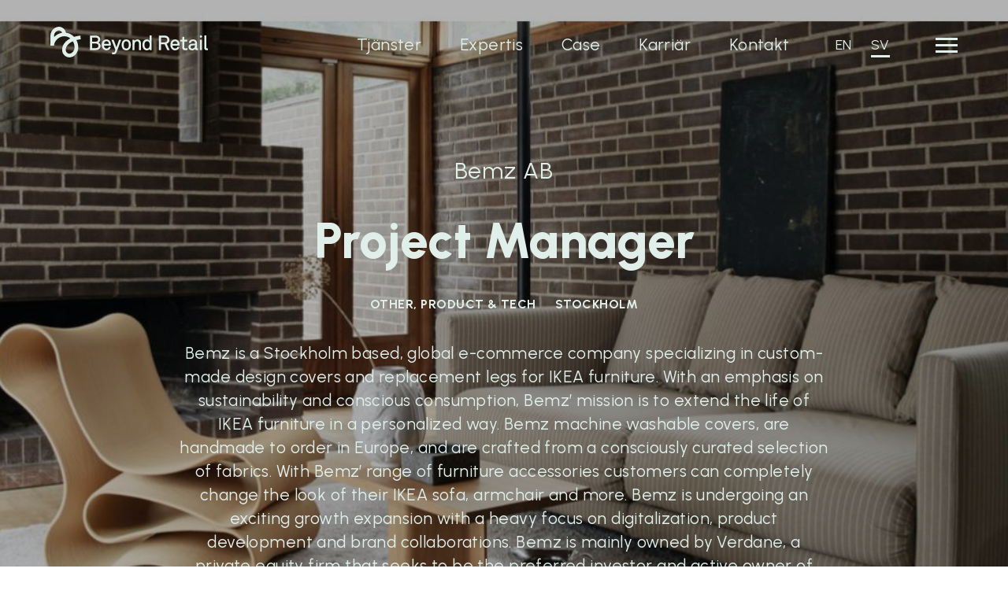

--- FILE ---
content_type: text/html; charset=UTF-8
request_url: https://beyondretail.se/showcase-jobs/43628-project-manager/
body_size: 11817
content:
<!DOCTYPE html><html lang="sv-SE" class="wp-singular pnty_job_showcase-template-default single single-pnty_job_showcase postid-6595 wp-theme-beyond-retail no-js"><head> <script type="text/javascript" data-cookieconsent="ignore">window.dataLayer=window.dataLayer||[];function gtag(){dataLayer.push(arguments);}
gtag("consent","default",{ad_personalization:"denied",ad_storage:"denied",ad_user_data:"denied",analytics_storage:"denied",functionality_storage:"denied",personalization_storage:"denied",security_storage:"granted",wait_for_update:500,});gtag("set","ads_data_redaction",true);</script> <script type="text/javascript"
		id="Cookiebot"
		src="https://consent.cookiebot.com/uc.js"
		data-implementation="wp"
		data-cbid="db9ae18e-c5d5-4d67-8fe6-26557cb95c65"
							data-blockingmode="auto"
	></script> <meta charset="UTF-8"><meta name="viewport" content="width=device-width, initial-scale=1.0"> <script>document.documentElement.classList.replace('no-js','js');</script><meta name='robots' content='index, follow, max-image-preview:large, max-snippet:-1, max-video-preview:-1' /><link media="all" href="https://beyondretail.se/wp-content/cache/autoptimize/css/autoptimize_c156ea7b9d16c42c1ebcbba65e6048e1.css" rel="stylesheet"><title>Project Manager - Beyond Retail</title><link rel="canonical" href="https://beyondretail.se/showcase-jobs/43628-project-manager/" /><meta property="og:locale" content="sv_SE" /><meta property="og:type" content="article" /><meta property="og:title" content="Project Manager" /><meta property="og:description" content="Bemz is a Stockholm based, global e-commerce company specializing in custom-made design covers and replacement legs for IKEA furniture. With an emphasis on sustainability and conscious consumption, Bemz’ mission is to extend the life of IKEA furniture in a personalized way. Bemz machine washable covers, are handmade to order in Europe, and are crafted from a consciously curated selection of fabrics. With Bemz’ range of furniture accessories customers can completely change the look of their IKEA sofa, armchair and more. Bemz is undergoing an exciting growth expansion with a heavy focus on digitalization, product development and brand collaborations. Bemz is mainly owned by Verdane, a private equity firm that seeks to be the preferred investor and active owner of technology-enabled growth companies in Northern Europe." /><meta property="og:url" content="https://beyondretail.se/showcase-jobs/43628-project-manager/" /><meta property="og:site_name" content="Beyond Retail" /><meta property="article:publisher" content="https://www.facebook.com/beyondretail" /><meta property="article:modified_time" content="2024-04-11T08:46:00+00:00" /><meta property="og:image" content="https://beyondretail.se/wp-content/uploads/2022/12/1670405354.9047.jpg" /><meta property="og:image:width" content="1280" /><meta property="og:image:height" content="720" /><meta property="og:image:type" content="image/jpeg" /><meta name="twitter:card" content="summary_large_image" /><meta name="twitter:site" content="@beyond_retail" /><meta name="twitter:label1" content="Beräknad lästid" /><meta name="twitter:data1" content="3 minuter" /> <script type="application/ld+json" class="yoast-schema-graph">{"@context":"https://schema.org","@graph":[{"@type":"WebPage","@id":"https://beyondretail.se/showcase-jobs/43628-project-manager/","url":"https://beyondretail.se/showcase-jobs/43628-project-manager/","name":"Project Manager - Beyond Retail","isPartOf":{"@id":"https://beyondretail.se/#website"},"primaryImageOfPage":{"@id":"https://beyondretail.se/showcase-jobs/43628-project-manager/#primaryimage"},"image":{"@id":"https://beyondretail.se/showcase-jobs/43628-project-manager/#primaryimage"},"thumbnailUrl":"https://beyondretail.se/wp-content/uploads/2022/12/1670405354.9047.jpg","datePublished":"2021-03-08T08:46:00+00:00","dateModified":"2024-04-11T08:46:00+00:00","breadcrumb":{"@id":"https://beyondretail.se/showcase-jobs/43628-project-manager/#breadcrumb"},"inLanguage":"sv-SE","potentialAction":[{"@type":"ReadAction","target":["https://beyondretail.se/showcase-jobs/43628-project-manager/"]}]},{"@type":"ImageObject","inLanguage":"sv-SE","@id":"https://beyondretail.se/showcase-jobs/43628-project-manager/#primaryimage","url":"https://beyondretail.se/wp-content/uploads/2022/12/1670405354.9047.jpg","contentUrl":"https://beyondretail.se/wp-content/uploads/2022/12/1670405354.9047.jpg","width":1280,"height":720},{"@type":"BreadcrumbList","@id":"https://beyondretail.se/showcase-jobs/43628-project-manager/#breadcrumb","itemListElement":[{"@type":"ListItem","position":1,"name":"Hem","item":"https://beyondretail.se/"},{"@type":"ListItem","position":2,"name":"Project Manager"}]},{"@type":"WebSite","@id":"https://beyondretail.se/#website","url":"https://beyondretail.se/","name":"Beyond Retail","description":"Experter inom e-handel och rekrytering","publisher":{"@id":"https://beyondretail.se/#organization"},"potentialAction":[{"@type":"SearchAction","target":{"@type":"EntryPoint","urlTemplate":"https://beyondretail.se/?s={search_term_string}"},"query-input":{"@type":"PropertyValueSpecification","valueRequired":true,"valueName":"search_term_string"}}],"inLanguage":"sv-SE"},{"@type":"Organization","@id":"https://beyondretail.se/#organization","name":"Beyond Retail","url":"https://beyondretail.se/","logo":{"@type":"ImageObject","inLanguage":"sv-SE","@id":"https://beyondretail.se/#/schema/logo/image/","url":"https://beyondretail.se/wp-content/uploads/2023/06/BeyondRetail-logo-teal-lightgreen.png","contentUrl":"https://beyondretail.se/wp-content/uploads/2023/06/BeyondRetail-logo-teal-lightgreen.png","width":1360,"height":520,"caption":"Beyond Retail"},"image":{"@id":"https://beyondretail.se/#/schema/logo/image/"},"sameAs":["https://www.facebook.com/beyondretail","https://x.com/beyond_retail","https://www.linkedin.com/company/2469990/admin/","https://www.instagram.com/beyond_retail/"]}]}</script>  <script src="//code.jquery.com/jquery-3.5.1.min.js" id="jquery-js"></script>  <script>(function(w,d,s,l,i){w[l]=w[l]||[];w[l].push({'gtm.start':new Date().getTime(),event:'gtm.js'});var f=d.getElementsByTagName(s)[0],j=d.createElement(s),dl=l!='dataLayer'?'&l='+l:'';j.async=true;j.src='https://www.googletagmanager.com/gtm.js?id='+i+dl;f.parentNode.insertBefore(j,f);})(window,document,'script','dataLayer','GTM-WCCF2J');</script> <link rel="icon" href="https://beyondretail.se/wp-content/uploads/2022/09/cropped-Favicon-32x32.png" sizes="32x32" /><link rel="icon" href="https://beyondretail.se/wp-content/uploads/2022/09/cropped-Favicon-192x192.png" sizes="192x192" /><link rel="apple-touch-icon" href="https://beyondretail.se/wp-content/uploads/2022/09/cropped-Favicon-180x180.png" /><meta name="msapplication-TileImage" content="https://beyondretail.se/wp-content/uploads/2022/09/cropped-Favicon-270x270.png" /><link rel="preconnect" href="https://fonts.googleapis.com"><link rel="preconnect" href="https://fonts.gstatic.com" crossorigin><link href="https://fonts.googleapis.com/css2?family=Urbanist:wght@300;400;700;800&display=swap" rel="stylesheet"></head><body><header class="header" id="js-header"><div class="header-container"><div class="header-row"><div class="header-logo"> <a href="https://beyondretail.se/" class="logo" aria-label="Beyond Retail"> <svg width="200" height="39" viewBox="0 0 200 39" fill="none" xmlns="http://www.w3.org/2000/svg"> <g clip-path="url(#clip0_870_3248)"> <path
 d="M24.1082 38.9189C22.8207 38.9189 21.5481 38.6482 20.3634 38.101C17.5057 36.7795 15.5463 34.2103 14.9848 31.056C14.2699 27.0365 15.8813 22.574 19.2986 19.1187C21.112 17.284 23.1781 15.8697 25.2985 14.783C23.2436 13.1453 20.7415 12.1551 18.0522 12.0926C14.4983 12.0131 11.1352 13.346 8.59378 15.8565C6.05233 18.3689 4.6506 21.3149 4.6506 23.9769H0V11.6704C0 5.34482 5.03238 0 10.9893 0C15.1158 0 18.8082 3.3133 19.802 7.50887C23.7658 8.00871 27.3496 9.95314 30.0726 12.8442C33.168 11.8749 36.0669 11.4564 38.1405 11.2766L38.5354 15.9644C37.2796 16.0723 35.2734 16.3241 32.9958 16.913C34.3358 19.414 35.163 22.2729 35.3127 25.3193C35.5523 30.1642 33.5086 34.5586 29.8443 37.0729C28.0627 38.2941 26.0658 38.9189 24.1082 38.9189ZM28.5155 18.4598C26.4064 19.4027 24.3235 20.6882 22.5867 22.4452C20.2474 24.8119 19.117 27.72 19.5624 30.221C19.7683 31.3816 20.4102 32.9474 22.2985 33.8221C23.8144 34.5226 25.6129 34.2898 27.2336 33.1784C29.5411 31.5956 30.8249 28.7462 30.6659 25.5559C30.5367 22.9432 29.7601 20.514 28.5155 18.4598ZM10.9893 4.70488C7.61313 4.70488 4.65247 7.95948 4.65247 11.6685V13.2077C4.87517 12.9616 5.10723 12.7212 5.34491 12.4864C8.00988 9.85279 11.3411 8.17153 14.9455 7.59975C14.1988 5.93553 12.6474 4.70488 10.9893 4.70488Z"
 fill="#E1EFEB" /> <path
 d="M61.0734 20.0899C62.4377 19.3686 63.293 17.8653 63.293 16.1234C63.293 14.9079 62.9093 13.9121 62.0859 12.9919C61.1221 11.9165 59.4453 11.2747 57.5981 11.2747H50.3013V29.6587H57.673C59.5725 29.6587 61.2961 29.0188 62.2843 27.9453C63.22 26.938 63.6935 25.7566 63.6935 24.4313C63.6935 22.5531 62.638 20.8397 61.0734 20.0899ZM57.673 18.9218H52.9045V13.7038H57.5981C59.8065 13.7038 60.5906 15.1029 60.5906 16.2995C60.5906 18.4674 59.0036 18.9218 57.673 18.9218ZM52.9045 21.3263H57.7235C59.2974 21.3263 60.9911 22.2502 60.9911 24.2779C60.9911 26.0785 59.7503 27.1539 57.673 27.1539H52.9045V21.3263Z"
 fill="#E1EFEB" /> <path
 d="M71.1907 16.0856C69.0703 16.0856 67.2606 17.1023 66.2276 18.8744C65.5501 20.0237 65.2207 21.402 65.2207 23.087C65.2207 25.0088 65.799 26.7487 66.8489 27.9869C67.9306 29.2763 69.482 29.9882 71.2169 29.9882C72.4202 29.9882 73.6086 29.6341 74.5649 28.9885C75.6616 28.2312 76.4252 26.9929 76.6086 25.6752L76.6423 25.431H74.157L74.1158 25.5919C73.9455 26.2602 73.7321 26.5726 73.4159 26.8907C72.9405 27.3943 72.1807 27.6594 71.2169 27.6594C70.3279 27.6594 69.5962 27.3735 69.0385 26.8112C68.376 26.141 67.9325 25.0409 67.8801 23.9618H76.8313L76.8612 22.4585C76.8874 20.6977 76.2829 19.0013 75.2031 17.8009C74.1757 16.6782 72.7889 16.0856 71.1907 16.0856ZM71.1907 18.3386C72.1938 18.3386 73.0004 18.7116 73.5244 19.4178C73.9548 20.0066 74.2168 20.8226 74.2543 21.6822H67.9343C68.0859 19.3743 69.658 18.3386 71.1907 18.3386Z"
 fill="#E1EFEB" /> <path
 d="M83.825 26.1069L80.2486 16.415H77.3853L82.528 29.4467L81.7551 31.5236C81.4613 32.3302 80.9523 32.6748 80.0521 32.6748C79.2698 32.6748 78.6167 32.4835 78.6111 32.4817L78.3378 32.4002V34.7233L78.4913 34.7669C79.238 34.9827 79.9828 35.0282 80.4769 35.0282C82.2604 35.0282 83.3796 34.1421 84.1057 32.1541L89.9203 16.4169H87.2367L83.825 26.1069Z"
 fill="#E1EFEB" /> <path
 d="M96.3451 16.0856C94.7768 16.0856 93.4013 16.6233 92.3663 17.6419C91.0937 18.9066 90.5005 20.6201 90.5005 23.0378C90.5005 25.4215 91.1106 27.1861 92.3663 28.4338C93.3994 29.4505 94.7749 29.9882 96.3451 29.9882C97.9134 29.9882 99.2889 29.4505 100.324 28.4338C101.596 27.169 102.19 25.4556 102.19 23.0378C102.19 20.6201 101.596 18.9066 100.324 17.6419C99.2908 16.6233 97.9152 16.0856 96.3451 16.0856ZM99.5883 23.0378C99.5883 24.7816 99.2028 26.105 98.4729 26.8623C97.9246 27.417 97.1891 27.7105 96.3451 27.7105C95.5011 27.7105 94.7656 27.417 94.2191 26.8642C93.4892 26.105 93.1037 24.7816 93.1037 23.0378C93.1037 21.2941 93.4892 19.9707 94.2172 19.2133C94.7656 18.6586 95.5011 18.3651 96.3451 18.3651C97.1872 18.3651 97.9227 18.6586 98.4729 19.2133C99.2028 19.9707 99.5883 21.2941 99.5883 23.0378Z"
 fill="#E1EFEB" /> <path
 d="M110.388 16.0856C109.114 16.0856 107.557 16.6952 106.709 17.8691L106.576 16.415H104.317V29.6587H106.87V23.4922C106.87 22.7141 106.87 21.2638 107.301 20.3171C107.858 19.1395 108.79 18.4636 109.863 18.4636C111.614 18.4636 112.428 19.3686 112.428 21.313V29.6568H114.981V21.0082C114.981 17.8804 113.308 16.0856 110.388 16.0856Z"
 fill="#E1EFEB" /> <path
 d="M125.946 17.4809C125.066 16.5248 123.607 16.0856 122.478 16.0856C121.035 16.0856 119.783 16.5532 118.851 17.4374C117.584 18.6681 116.858 20.7185 116.858 23.0624C116.858 25.2984 117.547 27.2921 118.745 28.5303C119.66 29.4845 120.951 29.9882 122.476 29.9882C123.689 29.9882 125.194 29.4864 126.098 28.3807L126.212 29.6587H128.495V10.9452H125.942V17.4809H125.946ZM126.071 23.0378C126.071 24.8497 125.624 26.1675 124.739 26.9551C124.34 27.3186 123.762 27.7351 122.828 27.7351C119.897 27.7351 119.461 24.791 119.461 23.0359C119.461 21.2808 119.899 18.3367 122.828 18.3367C123.762 18.3367 124.34 18.7533 124.739 19.1168L124.741 19.1187C125.624 19.9082 126.071 21.2259 126.071 23.0378Z"
 fill="#E1EFEB" /> <path
 d="M149.731 20.4232C150.706 19.378 151.14 18.2402 151.14 16.7312C151.14 15.2298 150.663 13.9897 149.678 12.9351C148.617 11.8332 147.049 11.2747 145.02 11.2747H137.849V29.6587H140.5V22.1877H145.058L148.411 29.6587H151.331L147.736 21.669C148.555 21.3698 149.24 20.9419 149.731 20.4232ZM148.413 16.7312C148.413 18.6718 147.271 19.6564 145.02 19.6564H140.5V13.7795H145.02C147.271 13.7795 148.413 14.7735 148.413 16.7312Z"
 fill="#E1EFEB" /> <path
 d="M158.335 16.0856C156.215 16.0856 154.405 17.1023 153.372 18.8744C152.695 20.0237 152.365 21.402 152.365 23.087C152.365 25.0088 152.944 26.7487 153.994 27.9869C155.075 29.2763 156.627 29.9882 158.362 29.9882C159.565 29.9882 160.753 29.6341 161.71 28.9885C162.806 28.2312 163.57 26.9929 163.753 25.6752L163.787 25.431H161.302L161.261 25.5919C161.09 26.2602 160.877 26.5726 160.561 26.8907C160.085 27.3943 159.325 27.6594 158.362 27.6594C157.473 27.6594 156.741 27.3735 156.183 26.8112C155.521 26.141 155.077 25.0409 155.025 23.9618H163.976L164.006 22.4585C164.032 20.6977 163.428 19.0013 162.348 17.8009C161.32 16.6782 159.934 16.0856 158.335 16.0856ZM158.335 18.3386C159.339 18.3386 160.145 18.7116 160.669 19.4178C161.1 20.0066 161.362 20.8226 161.399 21.6822H155.079C155.233 19.3743 156.805 18.3386 158.335 18.3386Z"
 fill="#E1EFEB" /> <path
 d="M171.503 27.4322C170.431 27.4322 170.013 27.0024 170.013 25.8986V18.6927H173.768V16.415H170.013V12.5848L167.461 13.1926V16.415H165.007V18.6927H167.461V26.1504C167.461 27.5269 167.94 29.8348 171.153 29.8348C172.366 29.8348 173.158 29.6265 173.736 29.4732L173.895 29.4315V27.1614L173.646 27.2069C173.631 27.2088 172.373 27.4322 171.503 27.4322Z"
 fill="#E1EFEB" /> <path
 d="M186.698 27.5837C186.421 27.5837 186.209 27.5363 186.209 26.938V20.7318C186.209 19.9707 186.076 19.2777 185.816 18.6699C185.098 17.0019 183.445 16.0856 181.166 16.0856C179.463 16.0856 177.945 16.6214 177.108 17.5188C176.35 18.314 175.972 19.2398 175.948 20.3474L175.942 20.567H178.448V20.3531C178.448 19.8003 178.634 19.344 179.012 18.9596C179.463 18.5033 180.207 18.2629 181.164 18.2629C182.053 18.2629 182.667 18.4541 183.099 18.865C183.614 19.3421 183.681 20.0729 183.681 20.656V21.3906L180.026 21.6065C178.405 21.7011 177.163 22.2161 176.334 23.1363C175.452 24.1132 175.321 25.2378 175.321 25.8229C175.321 27.8298 176.751 29.9882 179.889 29.9882C181.544 29.9882 183.017 29.3217 183.862 28.2179C184.068 29.193 184.826 29.8348 185.846 29.8348C186.443 29.8348 186.89 29.7364 187.343 29.5073L187.461 29.4486V27.453L187.201 27.5136C187.197 27.5136 186.894 27.5837 186.698 27.5837ZM183.681 23.4922V24.0242C183.681 25.1205 183.32 26.1012 182.665 26.7866C182.068 27.4133 181.197 27.7597 180.215 27.7597C178.78 27.7597 177.924 27.0157 177.924 25.7718C177.924 24.3442 179.257 23.7554 180.503 23.6815L183.681 23.4922Z"
 fill="#E1EFEB" /> <path d="M192.389 16.415H189.787V29.6587H192.389V16.415Z" fill="#E1EFEB" /> <path
 d="M191.09 10.9452C190.289 10.9452 189.64 11.6041 189.64 12.4125V12.4372C189.64 13.2475 190.291 13.9045 191.09 13.9045C191.891 13.9045 192.54 13.2456 192.54 12.4372V12.4125C192.54 11.6041 191.889 10.9452 191.09 10.9452Z"
 fill="#E1EFEB" /> <path
 d="M199.998 27.3773L199.759 27.4095C199.751 27.4095 199.573 27.4322 198.911 27.4322C198.217 27.4322 197.971 27.1444 197.971 26.3303V10.9452H195.419V26.4552C195.419 28.6818 196.383 29.8102 198.284 29.8102C199.33 29.8102 199.83 29.6549 199.85 29.6474L199.998 29.6V27.6196V27.3773Z"
 fill="#E1EFEB" /> </g> <defs> <clipPath id="clip0_870_3248"> <rect width="200" height="38.9189" fill="white" /> </clipPath> </defs> </svg> </a></div><div class="header-content"><div class="header-wrap" id="js-header-wrap"><ul class="nav-list"><li class="nav-link with-submenu"><div class="submenu-parent " > <a class="nav-link-header preamble " href="https://beyondretail.se/tjanster/"
 target="">Tjänster</a><div class="submenu-toggle"> <svg width="13" height="10" viewBox="0 0 13 10" fill="none" xmlns="http://www.w3.org/2000/svg"> <g clip-path="url(#clip0_1467_12047)"> <path d="M12 1.65674L6.5 7.65674L1 1.65674" stroke="#E1EFEB" stroke-width="2" /> </g> <defs> <clipPath id="clip0_1467_12047"> <rect width="9" height="13" fill="white" transform="translate(13 0.656738) rotate(90)" /> </clipPath> </defs> </svg></div></div><div class="submenu" id="submenu-0"><ul class="submenu-inner"><li class="submenu-item"><a class="submenu-link" href="https://beyondretail.se/tjanster/konsulttjanster/"
 target="">Konsulttjänster</a></li><li class="submenu-item"><a class="submenu-link" href="https://beyondretail.se/tjanster/konsulttjanster/interimskonsulter/"
 target="">Interimstjänster</a></li><li class="submenu-item"><a class="submenu-link" href="https://beyondretail.se/tjanster/konsulttjanster/advisory/"
 target="">Managed Services</a></li><li class="submenu-item"><a class="submenu-link" href="https://beyondretail.se/rekrytering/"
 target="">Rekryteringstjänster</a></li></ul></div></li><li class="nav-link with-submenu"><div class="submenu-parent " > <a class="nav-link-header preamble " href="https://beyondretail.se/expertis/"
 target="">Expertis</a><div class="submenu-toggle"> <svg width="13" height="10" viewBox="0 0 13 10" fill="none" xmlns="http://www.w3.org/2000/svg"> <g clip-path="url(#clip0_1467_12047)"> <path d="M12 1.65674L6.5 7.65674L1 1.65674" stroke="#E1EFEB" stroke-width="2" /> </g> <defs> <clipPath id="clip0_1467_12047"> <rect width="9" height="13" fill="white" transform="translate(13 0.656738) rotate(90)" /> </clipPath> </defs> </svg></div></div><div class="submenu" id="submenu-1"><ul class="submenu-inner"><li class="submenu-item"><a class="submenu-link" href="https://beyondretail.se/e-handel/"
 target="">E-handel</a></li><li class="submenu-item"><a class="submenu-link" href="https://beyondretail.se/crm-marketing-automation/"
 target="">CRM &amp; Marketing Automation</a></li><li class="submenu-item"><a class="submenu-link" href="https://beyondretail.se/digital-marknadsforing/"
 target="">Digital Marknadsföring</a></li></ul></div></li><li class="nav-link"><a class="nav-link-header preamble" href="https://beyondretail.se/case/"
 target="">Case</a></li><li class="nav-link"><a class="nav-link-header preamble" href="https://beyondretail.se/lediga-jobb/"
 target="">Karriär</a></li><li class="nav-link"><a class="nav-link-header preamble" href="https://beyondretail.se/kontakt/"
 target="">Kontakt</a></li></ul><ul class="nav-language"><li class="nav-language-item"> <a class="nav-language-link link-with-underline-animation "
 href="https://beyondretail.se/en/start/"> EN </a></li><li class="nav-language-item"> <a class="nav-language-link link-with-underline-animation  is-active"
 href="https://beyondretail.se/"> SV </a></li></ul></div><div class="nav-toggle js-menu-toggle"> <span class="nav-toggle-line"></span> <span class="nav-toggle-line"></span> <span class="nav-toggle-line"></span></div></div></div><div class="nav-sidebar"><div class="js-menu-toggle nav-close-menu"> <svg width="21" height="20" viewBox="0 0 21 20" fill="none" xmlns="http://www.w3.org/2000/svg"> <g clip-path="url(#clip0_768_7241)"> <path d="M19.1806 0.957791L1.33325 18.8052" stroke="#E1EFEB" stroke-width="3.5"
 stroke-miterlimit="10" /> <path d="M19.1806 18.8748L1.33325 1.02739" stroke="#E1EFEB" stroke-width="3.5"
 stroke-miterlimit="10" /> </g> <defs> <clipPath id="clip0_768_7241"> <rect width="20.4444" height="20" fill="white" /> </clipPath> </defs> </svg></div><div class="nav-sidebar-content"> <a class="nav-sidebar-logo" href="https://beyondretail.se/"> <img src=" https://beyondretail.se/wp-content/themes/beyond-retail/dist/assets/icons/logo.svg"
 alt="Beyond Retail"> </a><ul class="nav-list-sidebar"><li class="nav-link with-submenu"><div class="submenu-parent  js-submenu-toggle"  data-toggle='submenu-toggle-0'> <a class="nav-link-sidebar " href="https://beyondretail.se/tjanster/"
 target="">Tjänster</a><div class="submenu-toggle"> <svg width="13" height="10" viewBox="0 0 13 10" fill="none" xmlns="http://www.w3.org/2000/svg"> <g clip-path="url(#clip0_1467_12047)"> <path d="M12 1.65674L6.5 7.65674L1 1.65674" stroke="#E1EFEB" stroke-width="2" /> </g> <defs> <clipPath id="clip0_1467_12047"> <rect width="9" height="13" fill="white" transform="translate(13 0.656738) rotate(90)" /> </clipPath> </defs> </svg></div></div><div class="submenu" id="submenu-toggle-0"><ul class="submenu-inner"><li class="submenu-item"><a class="submenu-link" href="https://beyondretail.se/tjanster/konsulttjanster/"
 target="">Konsulttjänster</a></li><li class="submenu-item"><a class="submenu-link" href="https://beyondretail.se/tjanster/konsulttjanster/interimskonsulter/"
 target="">Interimstjänster</a></li><li class="submenu-item"><a class="submenu-link" href="https://beyondretail.se/tjanster/konsulttjanster/advisory/"
 target="">Managed Services</a></li><li class="submenu-item"><a class="submenu-link" href="https://beyondretail.se/rekrytering/"
 target="">Rekryteringstjänster</a></li></ul></div></li><li class="nav-link with-submenu"><div class="submenu-parent  js-submenu-toggle"  data-toggle='submenu-toggle-1'> <a class="nav-link-sidebar " href="https://beyondretail.se/expertis/"
 target="">Expertis</a><div class="submenu-toggle"> <svg width="13" height="10" viewBox="0 0 13 10" fill="none" xmlns="http://www.w3.org/2000/svg"> <g clip-path="url(#clip0_1467_12047)"> <path d="M12 1.65674L6.5 7.65674L1 1.65674" stroke="#E1EFEB" stroke-width="2" /> </g> <defs> <clipPath id="clip0_1467_12047"> <rect width="9" height="13" fill="white" transform="translate(13 0.656738) rotate(90)" /> </clipPath> </defs> </svg></div></div><div class="submenu" id="submenu-toggle-1"><ul class="submenu-inner"><li class="submenu-item"><a class="submenu-link" href="https://beyondretail.se/e-handel/"
 target="">E-handel</a></li><li class="submenu-item"><a class="submenu-link" href="https://beyondretail.se/crm-marketing-automation/"
 target="">CRM &amp; Marketing Automation</a></li><li class="submenu-item"><a class="submenu-link" href="https://beyondretail.se/digital-marknadsforing/"
 target="">Digital Marknadsföring</a></li></ul></div></li><li class="nav-link"><a class="nav-link-sidebar" href="https://beyondretail.se/case/"
 target="">Case</a></li><li class="nav-link"><a class="nav-link-sidebar" href="https://beyondretail.se/lediga-jobb/"
 target="">Karriär</a></li><li class="nav-link"><a class="nav-link-sidebar" href="https://beyondretail.se/kontakt/"
 target="">Kontakt</a></li><li class="nav-link"><a class="nav-link-sidebar" href="https://beyondretail.se/insikter/"
 target="">Insikter</a></li><li class="nav-link"><a class="nav-link-sidebar" href="https://beyondretail.se/om-oss/"
 target="">Om oss</a></li><li class="nav-link"><a class="nav-link-sidebar" href="https://beyondretail.se/vara-partners/"
 target="">Våra partners</a></li></ul><ul class="nav-language"><li class="nav-language-item"> <a class="nav-language-link link-with-underline-animation "
 href="https://beyondretail.se/en/start/"> EN </a></li><li class="nav-language-item"> <a class="nav-language-link link-with-underline-animation  is-active"
 href="https://beyondretail.se/"> SV </a></li></ul></div></header><div class="overlay js-menu-toggle"></div><main><section class="job-post-banner js-bg-switch bg--dark-teal" data-bg-desktop="https://beyondretail.se/wp-content/uploads/2022/12/1670405354.9047.jpg"
 data-bg-mobile="https://beyondretail.se/wp-content/uploads/2022/12/1670405354.9047-750x720.jpg"><div class="job-post-wrapper"><div class="h4 job-post-company">Bemz AB</div><h1 class="h1 job-post-title">Project Manager</h1><div class="job-post-tags"><div class="job-post-tags-item"> Other,  Product &amp; Tech</div><div class="job-post-tags-item">Stockholm</div></div><p class="preamble job-post-description">Bemz is a Stockholm based, global e-commerce company specializing in custom-made
design covers and replacement legs for IKEA furniture. With an emphasis on sustainability
and conscious consumption, Bemz’ mission is to extend the life of IKEA furniture in a
personalized way. Bemz machine washable covers, are handmade to order in Europe, and are
crafted from a consciously curated selection of fabrics. With Bemz’ range of furniture
accessories customers can completely change the look of their IKEA sofa, armchair and more.
Bemz is undergoing an exciting growth expansion with a heavy focus on digitalization,
product development and brand collaborations. Bemz is mainly owned by Verdane, a private
equity firm that seeks to be the preferred investor and active owner of technology-enabled
growth companies in Northern Europe.</p></div></section><section class="job-post-contact bg--dark-teal"><div class="job-post-contact-wrapper"><div class="job-post-contact-profile"><figure class="job-post-contact-image ratio--1-1"> <img class="js-lazy" data-src="https://beyondretail.se/wp-content/uploads/2022/09/Skarmavbild-2022-11-23-kl.-15.39.06-270x270.png" alt="Profile"></figure><div><p class="preamble job-post-contact-name">Erika Collin (Parental leave)</p><div class="small job-post-contact-position">Senior Manager Recruitment</div><ul class="job-post-contact-links list-unstyled"><li class="job-post-contact-links-item"> <a class="job-post-contact-link" href="mailto:erika@beyondretail.se"> <img class="job-post-contact-contact-icon"
 src="https://beyondretail.se/wp-content/themes/beyond-retail/dist/assets/icons/email.svg"
 alt="Email"><div class="job-post-contact-mail"> erika@beyondretail.se</div> </a></li><li class="job-post-contact-links-item"> <a class="job-post-contact-link" href="tel:+46 70 356 20 27"> <img class="job-post-contact-contact-icon"
 src="https://beyondretail.se/wp-content/themes/beyond-retail/dist/assets/icons/phone.svg"
 alt="Telephone"><div class="job-post-contact-tel">+46 70 356 20 27</div> </a></li></ul></div></div><div class="job-post-contact-apply"> <button class="button button--quarternary disabled">Ansök här</button><div class="small">Rollen har blivit tillsatt och tar inte längre emot ansökningar</div></div></div></section><div class="job-post-details bg--off-white"><section id="" class="section section-text-editor section--padding section--fullWidth bg--off-white"><div class="container-fluid no-gutter-grid"><div class="row"><div class="col-12 col-lg-8 offset-lg-2"><div class="text-editor-wrapper"><div class="editor-content"><p>Bemz is now recruiting a driven Project Manager, to be based in our Stockholm office. The company is on an exciting growth journey where you as Project Manager will participate and contribute in an organization that is characterized by driven employees with high commitment to the business in which they operate.</p><p><strong>About the role</strong></p><p>As a Project Manager at Bemz you will operate in a dynamic and central role in an entrepreneurial environment reporting to the Chief Operating Officer (COO) and as part of the Operations team. You will work with improving business processes in operations, including supply chain, production, logistics, customer service and a variety of IT-applications. Many projects will be cross functional, collaborating with sales, marketing and finance to improve operational efficiency and customer experience. You will be leading the implementation and developing the solution with our IT partners.</p><p>In this position at Bemz you will have a central position where you have a great opportunity to grow together with the company and with your high-committed colleagues. You will be a part of an international and high-paced environment with an open and friendly culture with colleagues from all over the world. Moreover, the culture and the core of the company is characterized by sustainability and keeping the customer experience in focus.</p><p><strong>The first two projects you will focus on are:</strong><br><br></p><ul><li>Launching an AI Virtual Assistant to further automate customer service.</li><li>Implement a self service application and automate the returns process.</li></ul><p><br>Other key projects and responsibilities are focused on automating processes in the customer journey, CRM etc. You will lead initiatives and assume responsibility for continuous improvement of selected processes and applications.<br><br></p><p><strong>Your challenges and responsibilities</strong></p><p>• Scoping and prioritizing projects and business development initiatives <br>• Developing project plans, objectives, and budgets <br>• Managing cross functional projects according to budget and timelines <br>• Translating business strategy to IT architecture and requirements <br>• Assume ownership of selected business processes, suggest and drive continuous improvements<br></p><p><strong>Preferred background </strong><br><br>• Bachelor’s / Master’s Degree in Digital, E-commerce, Engineering, Computer science, Business or equivalent <br>• +2 years professional experience as a Management consultant, Project manager, Business developer or similar <br>• Good understanding of e-commerce and preferably B2C industry<br>• Excellent PowerPoint and Excel Skills <br>• Budget management experience (planning, forecasting, tracking etc.)<br>• Financial acumen <br>• Fluent in English, written and spoken</p><p><strong>Personal Qualities</strong> <br><br>You are an analytical, ambitious, and communicative person, who is comfortable working in fast-paced environments. We are looking for someone who is quality-conscious, structured and takes own initiatives. As a person you are self-motivated and apply analytical thinking. You have respect for deadlines and are results oriented. Moreover, you are collaborative, enjoy working in an international setting and drive continuous improvements.<br><br></p><p><strong>About the owners </strong></p><p>Bemz was founded in 2006 by Lesley Pennington, a Canadian born innovator and entrepreneur. In 2015 Verdane invested in the company, to allow for rapid expansion in the global market. Verdane’s core investment strategy is to realise the potential of unlisted assets by being a knowledgeable and active owner. Verdane funds are distinctive in that they can invest in a single company, or in portfolios of companies. In each case, Verdane builds on its expertise and experience to unlock the underlying potential of small- and medium-sized growth companies. The Verdane approach is all about creating value for fast growing companies within software, consumer internet, energy, and high-technology industries. A typical Verdane investment is on a rapid growth trajectory, supported by long-term structural growth trends with technology as a fundamental driver. Verdane is an ambitious and active owner, partnering with management teams and leveraging on extensive experience within specific sectors and broad industrial networks, to help companies sustain and accelerate growth.</p></div></div></div></div></div></section></div></main><footer class="footer section--fullWidth js-bg-switch"
 data-bg-desktop="https://beyondretail.se/wp-content/themes/beyond-retail/dist/assets/img/footer-bg-desktop.jpg"
 data-bg-mobile="https://beyondretail.se/wp-content/themes/beyond-retail/dist/assets/img/footer-bg-mobile.jpg"><div class="container-fluid no-gutter-grid"><div class="row"><div class="col-12 col-lg-3 footer-column"> <small class="footer-title">Länkar</small><ul class="footer-links footer-links-anchor list-unstyled"><li class="footer-link-item"> <a class="footer-link" href="https://beyondretail.se/om-oss/" target="">Om oss</a></li><li class="footer-link-item"> <a class="footer-link" href="https://beyondretail.se/kontakt/" target="">Kontakt</a></li><li class="footer-link-item"> <a class="footer-link" href="https://beyondretail.se/insikter/" target="">Insikter</a></li><li class="footer-link-item"> <a class="footer-link" href="https://beyondretail.se/lediga-jobb/" target="">Lediga Jobb</a></li></ul></div><div class="col-12 col-lg-3 footer-column"> <small class="footer-title">Följ oss</small><ul class="footer-links footer-links-anchor list-unstyled"><li class="footer-link-item"> <a class="footer-link" href="https://www.linkedin.com/company/2469990/admin/" target="_blank">Linkedin</a></li><li class="footer-link-item"> <a class="footer-link" href="https://www.facebook.com/beyondretail" target="_blank">Facebook</a></li><li class="footer-link-item"> <a class="footer-link" href="https://twitter.com/beyond_retail" target="_blank">Twitter</a></li><li class="footer-link-item"> <a class="footer-link" href="https://www.instagram.com/beyond_retail/" target="_blank">Instagram</a></li></ul></div><div class="col-12 col-lg-3 footer-column"> <small class="footer-title">Kontor</small><div class="office-locations "> <a class="office-location" href="https://maps.app.goo.gl/iEQXPvTdfzRoYLb89"  target="_blank"> <img class="footer-location-icon" src="https://beyondretail.se/wp-content/themes/beyond-retail/dist/assets/icons/location.svg" alt="Location"> Stockholm<p>c/o Epicenter<br /> Malmskillnadsgatan 44a<br /> 111 57 Stockholm</p> </a></div></div><div class="col-12 col-lg-3 footer-column"><div class="footer-contact-wrapper"> <small class="footer-title">Kontakt</small><ul class="footer-links list-unstyled footer-contact"><li class="footer-link-item"> <a class="footer-link" href="mailto:work@beyondretail.se"> <img class="footer-contact-icon"
 src="https://beyondretail.se/wp-content/themes/beyond-retail/dist/assets/icons/email.svg"
 alt="Email"> work@beyondretail.se </a></li><li class="footer-link-item"> <a class="footer-link" href="mailto:sales@beyondretail.se"> <img class="footer-contact-icon"
 src="https://beyondretail.se/wp-content/themes/beyond-retail/dist/assets/icons/email.svg"
 alt="Email"> sales@beyondretail.se </a></li><li class="footer-link-item"> <a class="footer-link" href="tel:+46 8 121 444 33"> <img class="footer-contact-icon"
 src="https://beyondretail.se/wp-content/themes/beyond-retail/dist/assets/icons/phone.svg"
 alt="Phone"> +46 8 121 444 33 </a></li></ul> <a href="https://beyondretail.se/jobba-pa-beyond-retail/" class="button-link button-link--tersiary"
 target="">Jobba på Beyond Retail</a></div></div><div class="col-12 footer-logo"> <a href="https://beyondretail.se/"> <img class="js-lazy" data-src=" https://beyondretail.se/wp-content/themes/beyond-retail/dist/assets/icons/footer-logo.svg"
 alt="Beyond Retail"> </a></div></div><div class="footer-submenu row"><div class="footer-submenu-column"><ul class="footer-submenu-links list-unstyled"><li class="footer-link-item"> <a class="small footer-link" href="https://beyondretail.se/integritetspolicy/"
 target="">Integritetspolicy</a></li><li class="footer-link-item"> <a class="small footer-link" href="https://beyondretail.se/cookies/"
 target="">Cookieinformation</a></li></ul></div><div class="footer-copyright footer-submenu-column"> <small
 class="footer-copyright-text">© Beyond Retail 2024</small></div></div></div></footer><div class="footer-awards-column"><ul class="footer-awards list-unstyled"><li class="footer-awards-item"> <img width="135" height="89" class="attachment-footer_logo size-footer_logo js-lazy" alt="AAA" decoding="async" loading="lazy" data-src="https://beyondretail.se/wp-content/uploads/2023/09/AAA.svg" data-srcset="" /> <small><a href="https://rating.bisnode.com/live-rating/">Högsta kreditbetyg</a></small></li><li class="footer-awards-item"> <img width="69" height="89" class="attachment-footer_logo size-footer_logo js-lazy" alt="Di Gasell" decoding="async" loading="lazy" data-src="https://beyondretail.se/wp-content/uploads/2023/09/DiGasell.svg" data-srcset="" /> <small><a href="https://gasell.di.se/konsultbyran-hjalper-kunder-med-digital-tillvaxt//">Di Gasell</a></small></li><li class="footer-awards-item"> <img width="177" height="150" class="attachment-footer_logo size-footer_logo js-lazy" alt="Årets Byrå" decoding="async" loading="lazy" data-src="https://beyondretail.se/wp-content/uploads/2025/05/AB-2025-BRONS-liggande.jpg" data-srcset="" /> <small><a href="https://byrapartners.se/topplistor/vinnare-arets-byra-2025/">Årets Byrå 2025</a></small></li></ul></div> <script type="speculationrules">{"prefetch":[{"source":"document","where":{"and":[{"href_matches":"\/*"},{"not":{"href_matches":["\/wp-*.php","\/wp-admin\/*","\/wp-content\/uploads\/*","\/wp-content\/*","\/wp-content\/plugins\/*","\/wp-content\/themes\/beyond-retail\/*","\/*\\?(.+)"]}},{"not":{"selector_matches":"a[rel~=\"nofollow\"]"}},{"not":{"selector_matches":".no-prefetch, .no-prefetch a"}}]},"eagerness":"conservative"}]}</script>  <noscript><iframe src="https://www.googletagmanager.com/ns.html?id=GTM-WCCF2J"
height="0" width="0" style="display:none;visibility:hidden"></iframe></noscript>  <script>if(window.navigator.userAgent.indexOf('MSIE')>0||window.navigator.userAgent.indexOf('Trident/')>0){var el=document.createElement('aside');el.id='outdated-browser-warning';el.innerHTML='<strong>Hoppsan!</strong> Din webbläsare stöds inte. För en bättre upplevelse på webben, vänligen uppgradera till en modern webbläsare som <a href=\"https://www.google.com/chrome/\">Google Chrome</a>, <a href=\"https://www.mozilla.org/en-US/firefox/new/\">Mozilla Firefox</a>, <a href=\"https://support.apple.com/downloads/safari\">Safari</a>, <a href=\"https://www.opera.com/\">Opera</a> eller <a href=\"https://www.microsoft.com/en-us/windows/microsoft-edge\">Microsoft Edge</a>.';document.body.appendChild(el);}</script> <script id="convertkit-broadcasts-js-extra">var convertkit_broadcasts={"ajax_url":"https:\/\/beyondretail.se\/wp-admin\/admin-ajax.php","action":"convertkit_broadcasts_render","debug":""};</script> <script src="https://beyondretail.se/wp-content/cache/autoptimize/js/autoptimize_single_ffe2f09c822335360b2275b5186d1e32.js?ver=3.0.8" id="convertkit-broadcasts-js"></script> <script id="convertkit-js-js-extra">var convertkit={"ajaxurl":"https:\/\/beyondretail.se\/wp-admin\/admin-ajax.php","debug":"","nonce":"f16cd74df1","subscriber_id":""};</script> <script src="https://beyondretail.se/wp-content/cache/autoptimize/js/autoptimize_single_5e201d0f523bdb73e0b1a8845bbe763f.js?ver=3.0.8" id="convertkit-js-js"></script> <script id="sleek-js-extra">var sitewide_object={"assets":"https:\/\/beyondretail.se\/wp-content\/themes\/beyond-retail\/dist\/assets"};var rest_object={"api_nonce":"752dd9b610","api_url":"https:\/\/beyondretail.se\/wp-json\/custom\/v2\/","lang":"sv"};</script> <script src="https://beyondretail.se/wp-content/cache/autoptimize/js/autoptimize_single_1bebee23f5188b576e62b7cd3e65fff2.js?ver=1761548218" id="sleek-js"></script> </body></html>

--- FILE ---
content_type: image/svg+xml
request_url: https://beyondretail.se/wp-content/themes/beyond-retail/dist/assets/icons/location.svg
body_size: 455
content:
<svg width="11" height="15" viewBox="0 0 11 15" fill="none" xmlns="http://www.w3.org/2000/svg">

              <path
                d="M5.24999 0.527039C3.85818 0.528885 2.52389 1.0826 1.53973 2.06677C0.555562 3.05093 0.00184628 4.38521 0 5.77703C0 9.54609 4.89124 14.2667 5.09906 14.4658C5.13948 14.5051 5.19363 14.527 5.24999 14.527C5.30636 14.527 5.36051 14.5051 5.40093 14.4658C5.60874 14.2667 10.5 9.54609 10.5 5.77703C10.4981 4.38521 9.94443 3.05093 8.96026 2.06677C7.9761 1.0826 6.64181 0.528885 5.24999 0.527039V0.527039ZM5.24999 8.18328C4.77408 8.18328 4.30886 8.04216 3.91316 7.77775C3.51745 7.51335 3.20904 7.13755 3.02691 6.69786C2.84479 6.25818 2.79714 5.77436 2.88998 5.3076C2.98283 4.84083 3.212 4.41208 3.54852 4.07556C3.88504 3.73904 4.31379 3.50987 4.78056 3.41702C5.24733 3.32418 5.73114 3.37183 6.17083 3.55395C6.61051 3.73607 6.98631 4.04449 7.25072 4.44019C7.51512 4.8359 7.65624 5.30112 7.65624 5.77703C7.65586 6.41509 7.40222 7.02691 6.95105 7.47808C6.49987 7.92926 5.88805 8.1829 5.24999 8.18328Z"
                fill="#E1EFEB" />
            </svg>


--- FILE ---
content_type: image/svg+xml
request_url: https://beyondretail.se/wp-content/themes/beyond-retail/dist/assets/icons/email.svg
body_size: 531
content:
<svg width="16" height="12" viewBox="0 0 16 12" fill="none" xmlns="http://www.w3.org/2000/svg">
<g clip-path="url(#clip0_1040_527)">
<path d="M10.245 7.03027L8.97428 8.30529C8.45898 8.8224 7.55231 8.83354 7.02587 8.30529L5.75509 7.03027L1.19104 11.6091C1.36093 11.6877 1.54824 11.7346 1.74738 11.7346H14.2528C14.4519 11.7346 14.6392 11.6878 14.809 11.6092L10.245 7.03027Z" fill="#E1EFEB"/>
<path d="M14.2527 1.06641H1.74732C1.54818 1.06641 1.36087 1.11329 1.19104 1.19185L6.06805 6.08504C6.06838 6.08536 6.06876 6.08542 6.06909 6.08575C6.06942 6.08607 6.06947 6.08652 6.06947 6.08652L7.65526 7.67755C7.8237 7.84599 8.17639 7.84599 8.34483 7.67755L9.93029 6.08679C9.93029 6.08679 9.93068 6.08607 9.931 6.08575C9.931 6.08575 9.93171 6.08536 9.93204 6.08504L14.8089 1.19182C14.6391 1.11323 14.4518 1.06641 14.2527 1.06641Z" fill="#E1EFEB"/>
<path d="M0.555645 1.81348C0.467752 1.99122 0.413818 2.18852 0.413818 2.39987V10.4009C0.413818 10.6123 0.467692 10.8096 0.555615 10.9873L5.12758 6.40055L0.555645 1.81348Z" fill="#E1EFEB"/>
<path d="M15.4445 1.81348L10.8726 6.40061L15.4445 10.9875C15.5324 10.8097 15.5863 10.6124 15.5863 10.401V2.39993C15.5863 2.18852 15.5324 1.99122 15.4445 1.81348Z" fill="#E1EFEB"/>
</g>
<defs>
<clipPath id="clip0_1040_527">
<rect width="15.1724" height="11" fill="white" transform="translate(0.413818 0.900391)"/>
</clipPath>
</defs>
</svg>


--- FILE ---
content_type: image/svg+xml
request_url: https://beyondretail.se/wp-content/themes/beyond-retail/dist/assets/icons/phone.svg
body_size: 293
content:
<svg width="16" height="16" viewBox="0 0 16 16" fill="none" xmlns="http://www.w3.org/2000/svg">
<path d="M15.0909 11.9089L12.9976 9.81557C12.25 9.06797 10.979 9.36704 10.68 10.3389C10.4557 11.0118 9.70811 11.3856 9.03527 11.236C7.54006 10.8622 5.52153 8.91845 5.14773 7.34848C4.92345 6.67561 5.37201 5.928 6.04485 5.70375C7.01674 5.40471 7.31578 4.13378 6.56818 3.38618L4.47488 1.29288C3.8768 0.76956 2.97967 0.76956 2.45635 1.29288L1.0359 2.71333C-0.384545 4.20854 1.18542 8.17084 4.69916 11.6846C8.21291 15.1983 12.1752 16.8431 13.6704 15.3478L15.0909 13.9274C15.6142 13.3293 15.6142 12.4322 15.0909 11.9089Z" fill="#E1EFEB"/>
</svg>


--- FILE ---
content_type: application/x-javascript
request_url: https://consentcdn.cookiebot.com/consentconfig/db9ae18e-c5d5-4d67-8fe6-26557cb95c65/beyondretail.se/configuration.js
body_size: 483
content:
CookieConsent.configuration.tags.push({id:191329022,type:"script",tagID:"",innerHash:"",outerHash:"",tagHash:"955819863709",url:"https://consent.cookiebot.com/uc.js",resolvedUrl:"https://consent.cookiebot.com/uc.js",cat:[1]});CookieConsent.configuration.tags.push({id:191329024,type:"script",tagID:"",innerHash:"",outerHash:"",tagHash:"16355110677429",url:"",resolvedUrl:"",cat:[1,3,4,5]});CookieConsent.configuration.tags.push({id:191329025,type:"script",tagID:"",innerHash:"",outerHash:"",tagHash:"4932445365930",url:"https://beyond-retail.kit.com/64a5f9917e/index.js",resolvedUrl:"https://beyond-retail.kit.com/64a5f9917e/index.js",cat:[1,4]});

--- FILE ---
content_type: image/svg+xml
request_url: https://beyondretail.se/wp-content/themes/beyond-retail/dist/assets/icons/logo.svg
body_size: 656
content:
<svg width="59" height="60" viewBox="0 0 59 60" fill="none" xmlns="http://www.w3.org/2000/svg">
<path d="M36.6445 59.1567C34.6874 59.1567 32.7531 58.7452 30.9524 57.9135C26.6087 55.9048 23.6303 51.9996 22.777 47.2051C21.6903 41.0955 24.1395 34.3124 29.3338 29.0604C32.0903 26.2717 35.2307 24.122 38.4537 22.4701C35.3303 19.9808 31.527 18.4757 27.4393 18.3807C22.0374 18.2598 16.9256 20.2858 13.0625 24.1018C9.19953 27.9207 7.06891 32.3986 7.06891 36.4449H0V17.739C0 8.12412 7.64921 0 16.7037 0C22.9761 0 28.5885 5.03621 30.099 11.4135C36.124 12.1732 41.5714 15.1288 45.7104 19.5232C50.4154 18.0498 54.8217 17.4138 57.9736 17.1404L58.5738 24.2659C56.665 24.4299 53.6156 24.8127 50.1537 25.7077C52.1904 29.5093 53.4478 33.8548 53.6753 38.4853C54.0394 45.8496 50.9331 52.5291 45.3633 56.3508C42.6552 58.207 39.62 59.1567 36.6445 59.1567ZM43.3436 28.0589C40.1377 29.492 36.9717 31.4461 34.3318 34.1167C30.7761 37.714 29.0579 42.1343 29.7349 45.936C30.0478 47.7001 31.0235 50.08 33.8938 51.4096C36.1979 52.4744 38.9316 52.1204 41.3951 50.4311C44.9025 48.0253 46.8539 43.6941 46.6121 38.845C46.4158 34.8736 45.2353 31.1813 43.3436 28.0589ZM16.7037 7.15141C11.572 7.15141 7.07175 12.0984 7.07175 17.7361V20.0758C7.41026 19.7016 7.763 19.3362 8.12426 18.9793C12.175 14.9762 17.2385 12.4207 22.7172 11.5516C21.5822 9.02201 19.224 7.15141 16.7037 7.15141Z" fill="#E1EFEB"/>
</svg>
